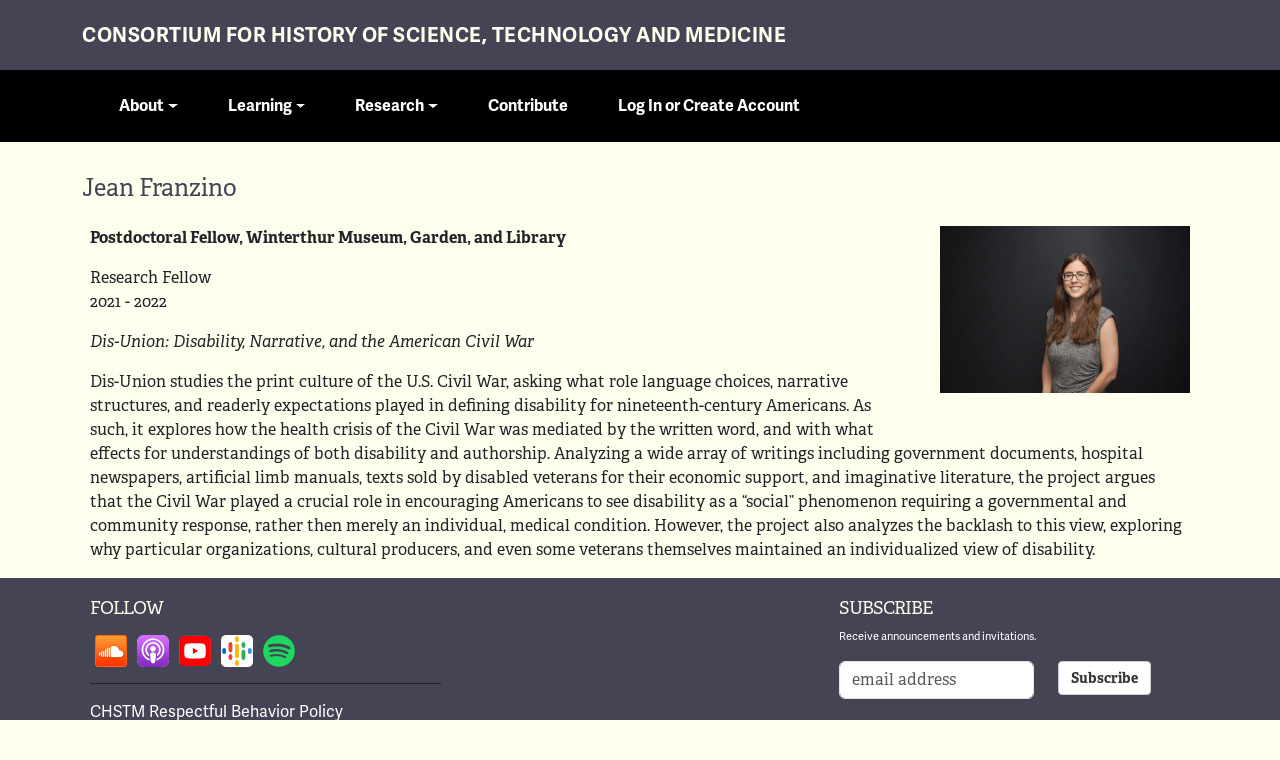

--- FILE ---
content_type: text/html; charset=UTF-8
request_url: https://www.chstm.org/profile/jean-franzino
body_size: 4235
content:

<!DOCTYPE html>
<html lang="en" dir="ltr" class="h-100">
  <head>
    <meta charset="utf-8" />
<meta name="Generator" content="Drupal 10 (https://www.drupal.org)" />
<meta name="MobileOptimized" content="width" />
<meta name="HandheldFriendly" content="true" />
<meta name="viewport" content="width=device-width, initial-scale=1.0" />
<link rel="icon" href="/themes/custom/chstmsubtheme/favicon.ico" type="image/vnd.microsoft.icon" />
<link rel="canonical" href="https://www.chstm.org/profile/jean-franzino" />
<link rel="shortlink" href="https://www.chstm.org/node/19469" />

    <title>Jean Franzino | Consortium for History of Science, Technology and Medicine</title>
    <link rel="stylesheet" media="all" href="/sites/default/files/css/css_LZhMv0-jlxyTth3vkLVVHLaXywxw9HsxycJVpfskDDM.css?delta=0&amp;language=en&amp;theme=chstmsubtheme&amp;include=eJxFzEEOgzAMRNELhWbFgWw6CpFsXGUMiJ6-Eiy6-dLbfI1I5pDPXFWIon87SGlgWVamc9dc4ajNQsUm5mV9a2WJgbrFcLH-ReHFhD-vo-NkvfvyeO-GH0-2Kv4" />
<link rel="stylesheet" media="all" href="/sites/default/files/css/css_itnR8mep4AF9VmpfVinvPG9IEq9ZiBbzeouY-gQodI4.css?delta=1&amp;language=en&amp;theme=chstmsubtheme&amp;include=eJxFzEEOgzAMRNELhWbFgWw6CpFsXGUMiJ6-Eiy6-dLbfI1I5pDPXFWIon87SGlgWVamc9dc4ajNQsUm5mV9a2WJgbrFcLH-ReHFhD-vo-NkvfvyeO-GH0-2Kv4" />

    
    <link rel="stylesheet" href="https://use.typekit.net/wcx8dmm.css">
    
  </head>
  <body class="path-node page-node-type-profile   d-flex flex-column h-100">
        <div class="visually-hidden-focusable skip-link p-3 container">
      <a href="#main-content" class="p-2">
        Skip to main content
      </a>
    </div>
    
      <div class="dialog-off-canvas-main-canvas d-flex flex-column h-100" data-off-canvas-main-canvas>
    

<header>
  

    <nav class="navbar navbar-expand-lg   ">
  <div class="chstm-container d-flex">
    <div class="headwrap">
        <div class="region region-nav-branding">
    <div id="block-chstmsubtheme-branding" class="block block-system block-system-branding-block">
  
    
  <div class="navbar-brand d-flex align-items-center">
	<div class="chstmheader">
		<div class="container">

  
  <div>
        <a href="/" title="Home" rel="home" class="site-title">
      Consortium for History of Science, Technology and Medicine
    </a>
    
    		</div>
	</div>
  </div>
</div>
</div>

  </div>

	  <button class="navbar-toggler collapsed" type="button" data-bs-toggle="collapse"
              data-bs-target="#navbarSupportedContent" aria-controls="navbarSupportedContent"
              aria-expanded="false" aria-label="Toggle navigation">
         <span class="sr-only">Toggle navigation</span>
        <span class="icon-bar"></span>
        <span class="icon-bar"></span>
        <span class="icon-bar"></span>
      </button>
	  
	  	  
	 
	  
	  
	 
	    <div class="collapse navbar-collapse justify-content-md-start" id="navbarSupportedContent">    
          <div class="region region-nav-additional container">
    <nav role="navigation" aria-labelledby="block-chstmsubtheme-main-navigation-menu" id="block-chstmsubtheme-main-navigation" class="block block-menu navigation menu--main">
            
  <h5 class="visually-hidden" id="block-chstmsubtheme-main-navigation-menu">Main navigation</h5>
  

        
        	<div class="container">
    <ul data-block="nav_additional" class="navbar-nav flex-wrap nav-level-0">
                    <li class="nav-item dropdown">
          <span class="nav-link dropdown-toggle" role="button" data-bs-toggle="dropdown" aria-expanded="false" title="Expand menu About">About</span>
              	<div class="container">
    <ul data-block="nav_additional" class="dropdown-menu nav-level-1">
                    <li class="nav-item">
          <a href="/about/about-consortium" class="dropdown-item" data-drupal-link-system-path="node/12404">About the Consortium</a>
      </li>

                    <li class="nav-item">
          <a href="/about/news-and-notes" class="dropdown-item" data-drupal-link-system-path="about/news-and-notes">News and Notes</a>
      </li>

                    <li class="nav-item">
          <a href="/about/member-institutions" class="dropdown-item" data-drupal-link-system-path="about/member-institutions">Member Institutions</a>
      </li>

                    <li class="nav-item">
          <a href="/about/governance" class="dropdown-item" data-drupal-link-system-path="about/governance">Governance </a>
      </li>

                    <li class="nav-item">
          <a href="/about/contact-us" class="dropdown-item" data-drupal-link-system-path="node/13417">Contact Us</a>
      </li>

        </ul>
	</div>
  
      </li>

                    <li class="nav-item dropdown">
          <span class="nav-link dropdown-toggle" role="button" data-bs-toggle="dropdown" aria-expanded="false" title="Expand menu Learning">Learning</span>
              	<div class="container">
    <ul data-block="nav_additional" class="dropdown-menu nav-level-1">
                    <li class="nav-item">
          <a href="/events" class="dropdown-item" data-drupal-link-system-path="node/17593">Events</a>
      </li>

                    <li class="nav-item">
          <a href="/perspectives" class="dropdown-item" data-drupal-link-system-path="node/16641">Podcasts</a>
      </li>

        </ul>
	</div>
  
      </li>

                    <li class="nav-item dropdown">
          <span class="nav-link dropdown-toggle" role="button" data-bs-toggle="dropdown" aria-expanded="false" title="Expand menu Research">Research</span>
              	<div class="container">
    <ul data-block="nav_additional" class="dropdown-menu nav-level-1">
                    <li class="nav-item">
          <a href="/fellowships" class="dropdown-item" data-drupal-link-system-path="fellowships">Fellowships</a>
      </li>

                    <li class="nav-item">
          <a href="/groups" class="dropdown-item" data-drupal-link-system-path="groups">Working Groups</a>
      </li>

                    <li class="nav-item">
          <a href="/consortium-special-collections-search-hub" class="dropdown-item" data-drupal-link-system-path="node/17591">Collections</a>
      </li>

        </ul>
	</div>
  
      </li>

                    <li class="nav-item">
          <a href="/support-consortium" class="nav-link" data-drupal-link-system-path="node/17592">Contribute</a>
      </li>

                    <li class="nav-item">
          <a href="/user/login" class="nav-link" data-drupal-link-system-path="user/login">Log In or Create Account</a>
      </li>

        </ul>
	</div>
  



  </nav>

  </div>

      </div>
	  </div>
    </div>
  </nav>
    
  	<div class="container">
        <div class="highlighted jumbotron">
			  <div class="region region-highlighted">
    <div id="block-chstmsubtheme-pagetitle" class="py-3 block block-core block-page-title-block">
  
    
      
<h1><span class="field field--name-title field--type-string field--label-hidden">Jean Franzino</span>
</h1>


  </div>

  </div>

		</div>
		</div>
   
</header>


<main role="main">
  <a id="main-content" tabindex="-1"></a>
  
  
 


  <div class="container">
        <div class="row g-0">
      
	  
	         <div class="order-1 order-lg-2 col-12">
          <div class="region region-content">
    <div class="views-element-container block block-views block-views-blockapplication-author-block-1" id="block-chstmsubtheme-views-block-application-author-block-1">
  
    
      <div data-block="content"><div class="view view-application-author view-id-application_author view-display-id-block_1 js-view-dom-id-db587f07e5da82caf3ef47ea77cdf0d431291800c6f6e029aa2ca7a889c4fb08">
  
    
      
  
          </div>
</div>

  </div>
<div data-drupal-messages-fallback class="hidden"></div>
<div id="block-chstmsubtheme-content" class="block block-system block-system-main-block">
  
    
      <div data-history-node-id="19469" class="node node--type-profile node--view-mode-full ds-1col clearfix">

  

      
      <div class="mb-5 ms-5 align-right">  <img loading="lazy" src="/sites/default/files/Jean%20Franzino%20x250.png" width="250" height="167" class="img-fluid" />

</div>
      
  

    
      <strong><p>Postdoctoral Fellow, Winterthur Museum, Garden, and Library</p>
</strong>
      
  


      <div class="field field--name-field-profile-fellowtype field--type-list-string field--label-hidden field__items">
              <div class="field__item">Research Fellow</div>
          </div>
  
      <div class="field field--name-field-profile-fellowterm field--type-daterange field--label-hidden field__items">
              <div class="field__item">2021 - 2022</div>
          </div>
      
      <div class="fst-italic my-3"><p>Dis-Union: Disability, Narrative, and the American Civil War</p></div>
      
  


            <div class="clearfix text-formatted field field--name-field-profile-research-desc field--type-text-long field--label-hidden field__item"><p>Dis-Union studies the print culture of the U.S. Civil War, asking what role language choices, narrative structures, and readerly expectations played in defining disability for nineteenth-century Americans. As such, it explores how the health crisis of the Civil War was mediated by the written word, and with what effects for understandings of both disability and authorship. Analyzing a wide array of writings including government documents, hospital newspapers, artificial limb manuals, texts sold by disabled veterans for their economic support, and imaginative literature, the project argues that the Civil War played a crucial role in encouraging Americans to see disability as a “social” phenomenon requiring a governmental and community response, rather then merely an individual, medical condition. However, the project also analyzes the backlash to this view, exploring why particular organizations, cultural producers, and even some veterans themselves maintained an individualized view of disability.</p></div>
      

</div>


  </div>

  </div>

      </div>
	  	  
	 
    </div>
  </div>

</main>

<footer class="mt-auto      footer">
  <div class="container">
      <div class="region region-footer">
    <div id="block-chstmsubtheme-followfooter" class="block block-block-content block-block-content463efe02-c7b7-4af3-b9aa-b6a14ba8d6e8">
  
    
      
            <div class="clearfix text-formatted field field--name-body field--type-text-with-summary field--label-hidden field__item"><div class="row"><div class="col-sm-4"><h2>Follow</h2><ul class="follow-links list-unstyled list-inline pb-3 border-bottom border-dark"><li class="soundcloud"><a href="https://soundcloud.com/user-287120959">Follow on soundcloud</a></li><li class="apple"><a href="https://podcasts.apple.com/us/podcast/perspectives-on-science/id1451977506">Follow on apple</a></li><li class="youtube"><a href="https://www.youtube.com/channel/UCVV5dNMoVOjpnvqXifo2BMA/featured">Follow on youtube</a></li><li class="google"><a href="https://www.google.com/podcasts?feed=aHR0cHM6Ly9mZWVkcy5zb3VuZGNsb3VkLmNvbS91c2Vycy9zb3VuZGNsb3VkOnVzZXJzOjM4NDQ5MjIyMS9zb3VuZHMucnNz">Follow on google</a></li><li class="spotify"><a href="https://open.spotify.com/show/5zLxaLLQB9mU09diLEytsw">Follow on spotify</a></li></ul><p><a class="fs-6" href="/consortium-respectful-behavior-policy">CHSTM Respectful Behavior Policy</a></p></div><div class="col-sm-4">&nbsp;</div><div class="col-sm-4"><h2>Subscribe</h2><p>Receive announcements and invitations.</p><form class="form-inline" action="//chstm.us14.list-manage.com/subscribe/post?u=ae63ece3560df6bc7fc682b22&amp;id=077bb46385" id="mc-embedded-subscribe-form" method="post" name="mc-embedded-subscribe-form" novalidate target="_blank"><div class="row"><div class="form-groups col-md-7"><input class="form-control" id="mce-EMAIL" name="EMAIL" placeholder="email address" required type="email" value> <input id="mce-group[25393]-25393-0 value=" input name="group[25393][1]" type="hidden"> <input id="mce-group[25393]-25393-1 value=" input name="group[25393][2]" type="hidden"></div><div style="left:-5000px;position:absolute;" aria-hidden="true"><input name="b_ae63ece3560df6bc7fc682b22_077bb46385" tabindex="-1" type="text" value></div><div class="col-md-5"><input class="btn btn-default" id="mc-embedded-subscribe" name="subscribe" type="submit" value="Subscribe"></div></div></form></div></div></div>
      
  </div>

  </div>

  </div>
  </footer>
  <div class="copyright">
<div class="container">
<div class="row">
	<div class="col-sm-9">
	<p>&copy; 2026 Consortium for History of Science, Technology and Medicine | <a href="/copyright_infringement">Copyright Infringement</a> 
	</p></div>
	</div>
</div></div>

  </div>

    
    <script src="/sites/default/files/js/js_s2zAtXhICHKv8O9JUxcv3jUOruVDgS_M9UjoHde-76M.js?scope=footer&amp;delta=0&amp;language=en&amp;theme=chstmsubtheme&amp;include=eJxLys8vKS4pSiww1U-CM3WzinVzEktSi0t0kjOKS3KLS5NKMlJzU_XTc_KTEnN0i5OLMgtKigHNOxeX"></script>

  </body>
</html>
